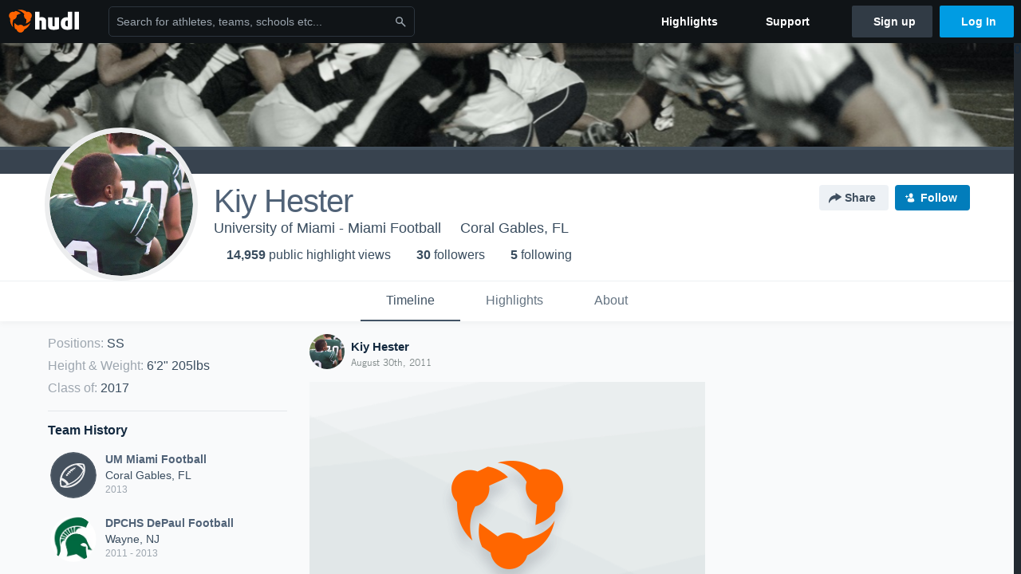

--- FILE ---
content_type: text/html; charset=utf-8
request_url: https://www.google.com/recaptcha/api2/aframe
body_size: 269
content:
<!DOCTYPE HTML><html><head><meta http-equiv="content-type" content="text/html; charset=UTF-8"></head><body><script nonce="13TaB4qmRjLFSaxBQ6G5xQ">/** Anti-fraud and anti-abuse applications only. See google.com/recaptcha */ try{var clients={'sodar':'https://pagead2.googlesyndication.com/pagead/sodar?'};window.addEventListener("message",function(a){try{if(a.source===window.parent){var b=JSON.parse(a.data);var c=clients[b['id']];if(c){var d=document.createElement('img');d.src=c+b['params']+'&rc='+(localStorage.getItem("rc::a")?sessionStorage.getItem("rc::b"):"");window.document.body.appendChild(d);sessionStorage.setItem("rc::e",parseInt(sessionStorage.getItem("rc::e")||0)+1);localStorage.setItem("rc::h",'1769240416449');}}}catch(b){}});window.parent.postMessage("_grecaptcha_ready", "*");}catch(b){}</script></body></html>